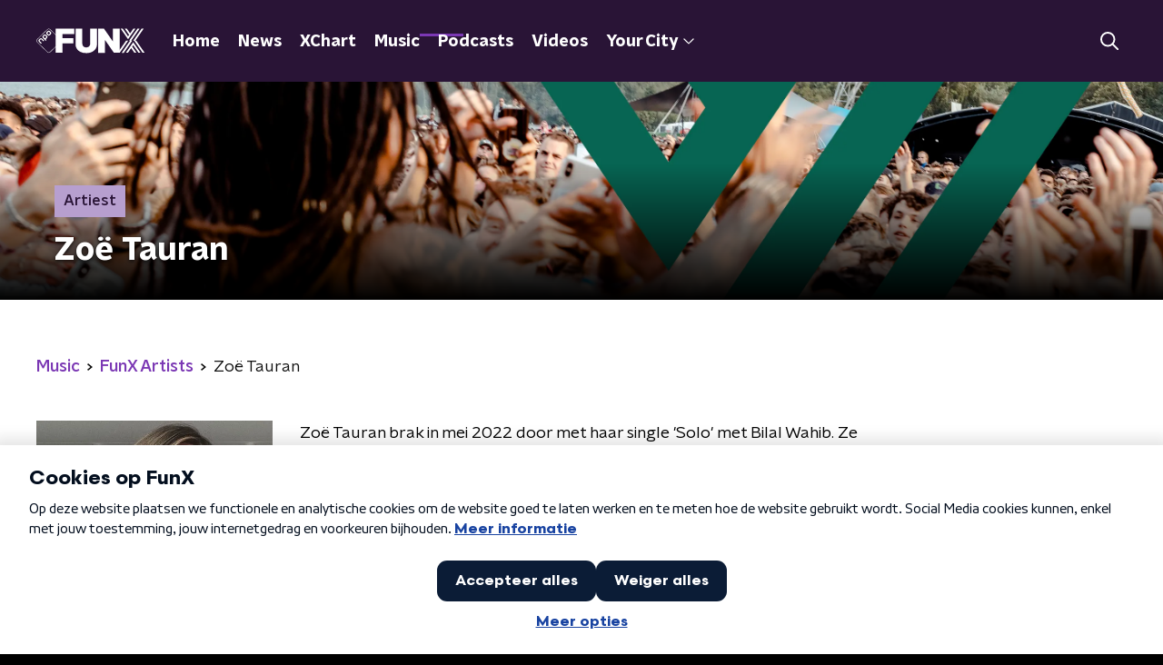

--- FILE ---
content_type: application/javascript
request_url: https://www.funx.nl/_next/static/chunks/996.e67529d699319abb.js
body_size: 576
content:
"use strict";(self.webpackChunk_N_E=self.webpackChunk_N_E||[]).push([[996],{60996:function(n,e,t){t.r(e);var o=t(70865),i=t(96670),r=t(26297),a=t(92228),c=t(52322),l=t(35505),s=t(2998),d=t(23246);function p(){var n=(0,a.Z)(["\n  --font-size: 22px;\n\n  color: ",";\n  font-size: var(--font-size);\n  line-height: 1.3;\n  margin-block-end: 25px;\n  padding-block-end: 3px;\n  position: relative;\n\n  &:before {\n    background-color: ",";\n    block-size: 4px;\n    content: '';\n    inline-size: 70px;\n    inset-block-end: 0;\n    inset-inline-start: 24px;\n    position: absolute;\n    transform: skew(-45deg);\n  }\n\n  @media (max-width: ","px) {\n    margin-block-start: 10px;\n  }\n\n  @media (min-width: ","px) {\n    --font-size: 24px;\n  }\n\n  @media (min-width: ","px) {\n    --font-size: 28px;\n  }\n"]);return p=function(){return n},n}var u=l.ZP.h2.withConfig({componentId:"sc-76b52b-0"})(p(),(function(n){return n.sectionHeaderTextColor}),(function(n){var e=n.appearance,t=n.lineColor,o=n.theme;return t||("default"===e?o.mainAccentColor:o.textOnDarkColor)}),d.J7.M-1,d.J7.M,d.J7.L);e.default=function(n){var e=n.children,t=(0,r.Z)(n,["children"]),a=(0,s.t8)().state,l=a.sectionHeaderAccentColor,d=a.sectionHeaderTextColor;return(0,c.jsx)(u,(0,i.Z)((0,o.Z)({accentColor:l,sectionHeaderTextColor:d},t),{children:e}))}}}]);

--- FILE ---
content_type: application/javascript
request_url: https://www.funx.nl/_next/static/chunks/3671.292e9830c27aec98.js
body_size: 1132
content:
"use strict";(self.webpackChunk_N_E=self.webpackChunk_N_E||[]).push([[3671],{43671:function(n,o,t){t.r(o);var e=t(70865),r=t(96670),i=t(26297),l=t(92228),a=t(52322),s=t(39097),c=t.n(s),f=t(35505),u=t(2998),h=t(7941),C=t(23246);function v(){var n=(0,l.Z)(["\n  text-align: end;\n"]);return v=function(){return n},n}function d(){var n=(0,l.Z)(["\n  display: inline-flex;\n  align-items: center;\n  font-size: 1rem;\n  font-weight: ",";\n  color: ",";\n  transition: color 0.2s ease;\n  text-decoration: none;\n  position: relative;\n  padding: 5px 0;\n  cursor: pointer;\n\n  @media (min-width: ","px) {\n    font-size: 1.125rem;\n  }\n\n  svg {\n    margin-inline-start: 10px;\n\n    path {\n      transition: fill 0.2s ease;\n    }\n  }\n\n  &:hover {\n    color: ",";\n\n    svg path {\n      fill: ",";\n    }\n\n    svg [data-arrow='true'] {\n      fill: ",";\n    }\n  }\n"]);return d=function(){return n},n}var p=f.ZP.div.withConfig({componentId:"sc-e3682e32-0"})(v()),w=f.ZP.a.withConfig({componentId:"sc-e3682e32-1"})(d(),(function(n){return n.theme.semiboldFontWeight}),(function(n){return n.attentionLinkColor}),C.J7.M,(function(n){return n.attentionLinkHoverColor}),(function(n){return n.attentionIconHoverColor}),(function(n){return n.attentionIconArrowHoverColor}));o.default=function(n){var o=n.children,t=n.className,l=n.href,s=n.style,f=(0,i.Z)(n,["children","className","href","style"]),C=(0,u.t8)().state,v=C.attentionIconArrowColor,d=C.attentionIconArrowHoverColor,x=C.attentionIconColor,g=C.attentionIconHoverColor,L=C.attentionLinkColor,m=C.attentionLinkHoverColor;return(0,a.jsx)(p,{className:t,style:s,children:(0,a.jsx)(c(),{href:l,passHref:!0,children:(0,a.jsxs)(w,(0,r.Z)((0,e.Z)({href:l},f),{attentionIconArrowHoverColor:d,attentionIconHoverColor:g,attentionLinkColor:L,attentionLinkHoverColor:m,children:[o,(0,a.jsx)(h.Z,{arrowColor:v,fillColor:x,size:24})]}))})})}},7941:function(n,o,t){var e=t(70865),r=t(96670),i=t(26297),l=t(52322);o.Z=function(n){var o=n.arrowColor,t=n.fillColor,a=n.size,s=(0,i.Z)(n,["arrowColor","fillColor","size"]);return(0,l.jsxs)("svg",(0,r.Z)((0,e.Z)({height:"".concat(a,"px"),preserveAspectRatio:"none",viewBox:"0 0 19 19",width:"".concat(a,"px"),xmlns:"http://www.w3.org/2000/svg"},s),{children:[(0,l.jsx)("title",{children:"AnchorChevron"}),(0,l.jsxs)("g",{fill:"none",fillRule:"evenodd",stroke:"none",strokeWidth:"1",children:[Boolean(o)&&(0,l.jsx)("polygon",{"data-arrow":"true",fill:o,points:"1,1 18,1 18,18 1,18"}),(0,l.jsx)("path",{d:"M17,0 C18.1045695,-2.02906125e-16 19,0.8954305 19,2 L19,17 C19,18.1045695 18.1045695,19 17,19 L2,19 C0.8954305,19 1.3527075e-16,18.1045695 0,17 L0,2 C-1.3527075e-16,0.8954305 0.8954305,2.02906125e-16 2,0 L17,0 Z M7.16666667,4 L6,5.5 L9.96666667,9 L6,12.5 L7.16666667,14 L13,9 L7.16666667,4 Z",fill:t})]})]}))}}}]);

--- FILE ---
content_type: application/javascript
request_url: https://www.funx.nl/_next/static/chunks/pages/music/artists/%5Bid%5D/%5Bslug%5D-8dfbf3fbb8515b56.js
body_size: 1883
content:
(self.webpackChunk_N_E=self.webpackChunk_N_E||[]).push([[1619],{46524:function(n,e,t){(window.__NEXT_P=window.__NEXT_P||[]).push(["/music/artists/[id]/[slug]",function(){return t(7789)}])},7789:function(n,e,t){"use strict";t.r(e),t.d(e,{__N_SSP:function(){return O},default:function(){return P}});var r=t(70865),i=t(26297),o=t(52322),a=t(92228),u=t(35505),c=t(14707),s=t(88811),d=t(26187),l=t(81709),g=t(28144),p=t(36393),f=t(59504),x=t(15007),h=t(34419),m=t(8859),b=t(50374),Z=t(67204),v=t(2998),k=t(99663);function j(){var n=(0,a.Z)(["\n  display: flex;\n  flex-direction: column;\n  background-color: ",";\n"]);return j=function(){return n},n}function w(){var n=(0,a.Z)(["\n  display: block;\n  width: 100%;\n  border-radius: ",";\n"]);return w=function(){return n},n}var _=u.ZP.article.withConfig({componentId:"sc-ae022ea-0"})(j(),(function(n){return n.theme.artistDetailPageMainBackgroundColor||"transparent"})),C=(0,u.ZP)(h.Z).withConfig({componentId:"sc-ae022ea-1"})(w(),(function(n){return n.theme.defaultBorderRadius})),I=(0,u.Zz)((function(n){var e=n.artist,t=n.artistNewsSection,i=n.breadcrumbs,a=n.pageHeaderBackgroundImageUrl,u=n.pageHeaderLabel,j=n.pageHeaderTitle,w=n.relatedTracksSection,I=n.shareLinks,S=n.theme;return(0,o.jsxs)(_,{children:[(0,o.jsx)(x.Z,{backgroundImageUrl:a,label:u,title:j}),(0,o.jsxs)(b.Z,{background:S.artistDetailPageMainBackgroundColor,startSlantedHeight:S.mainContentDefaultSlantedHeight,children:[Boolean(i)&&(0,o.jsx)(s.Z,{items:i}),(0,o.jsxs)(d.Z,{children:[(0,o.jsx)(l.Z,{children:(0,o.jsx)(C,{alt:e.name,imageSize:h.l.ARTIST_ITEM,imageUrl:e.imageUrl})}),(0,o.jsxs)(g.Z,{children:[!e.intro&&!e.biography&&!e.youtubeId&&(0,o.jsx)("div",{children:"Geen artiesteninformatie gevonden"}),e.intro&&(0,o.jsx)(p.Z,{content:e.intro}),e.youtubeId&&(0,o.jsx)(m.Z,{title:"YouTube channel for ".concat(e.name),youtubeId:e.youtubeId}),e.biography&&(0,o.jsx)(f.Z,{content:e.biography,isRichText:!0}),(0,o.jsx)(c.Z,{shareLinks:I})]})]})]}),(0,o.jsx)(v.xb,{initialVariant:t.themeVariant,children:(0,o.jsx)(Z.Z,(0,r.Z)({isFirst:!0},t))}),(0,o.jsx)(k.Z,(0,r.Z)({amountOfTracks:5,isLast:!0},w))]})})),S=t(66724),T=t(21264),y=t(31520),O=!0,P=function(n){if((0,S.V)(n))return(0,o.jsx)(y.Z,(0,r.Z)({},n));var e=n.seo,t=n.title,a=n.trackingObj,u=(0,i.Z)(n,["seo","title","trackingObj"]);return(0,o.jsx)(T.Z,{seo:e,title:t,trackingObj:a,children:(0,o.jsx)(I,(0,r.Z)({},u))})}},26187:function(n,e,t){"use strict";var r=t(92228),i=t(35505),o=t(23246);function a(){var n=(0,r.Z)(["\n    grid-template-columns: 160px auto;\n  "]);return a=function(){return n},n}function u(){var n=(0,r.Z)(["\n    grid-gap: 30px;\n    grid-template-columns: 160px auto 140px;\n  "]);return u=function(){return n},n}function c(){var n=(0,r.Z)(["\n    grid-template-columns: 1fr 620px 1fr;\n  "]);return c=function(){return n},n}function s(){var n=(0,r.Z)(["\n  display: grid;\n  grid-gap: 15px;\n  grid-template-columns: 100%;\n\n  ","\n\n  ","\n\n  ","\n"]);return s=function(){return n},n}var d=i.ZP.div.withConfig({componentId:"sc-20906417-0"})(s(),o.wO.S(a()),o.wO.M(u()),o.wO.L(c()));e.Z=d},59504:function(n,e,t){"use strict";var r=t(92228),i=t(52322),o=t(35505),a=t(23246),u=t(66493),c=t(1973);function s(){var n=(0,r.Z)(["\n  h1,\n  h2,\n  h3,\n  h4,\n  h5,\n  h6 {\n    margin: 30px 0 15px;\n\n    @media (min-width: ","px) {\n      margin: 40px 0 15px;\n    }\n  }\n\n  p {\n    font-weight: ",";\n    margin: 0 0 30px;\n\n    @media (min-width: ","px) {\n      margin: 0 0 30px;\n    }\n  }\n\n  a {\n    background-image: linear-gradient(currentColor, currentColor);\n    background-position: 0% 100%;\n    background-repeat: no-repeat;\n    background-size: ",";\n    color: ",";\n    outline-offset: 3px;\n    outline: 2px solid transparent;\n    text-decoration: none;\n    transition: background-size cubic-bezier(0, 0.5, 0, 1) 200ms;\n\n    &:focus-visible {\n      background-size: 100% 2px;\n      outline-color: ",";\n      text-decoration: none;\n    }\n\n    @media (hover: hover) {\n      &:hover {\n        text-decoration: none;\n        background-size: 100% 2px;\n      }\n    }\n  }\n"]);return s=function(){return n},n}var d=o.ZP.div.withConfig({componentId:"sc-883b42c9-0"})(s(),a.J7.S,(function(n){var e=n.appearance,t=n.theme;return"default"===e?t.textFontWeight:t.semiboldFontWeight}),a.J7.S,["kx"].includes(u.o)?"100% 2px":"0% 2px",(function(n){var e=n.theme;return["kx"].includes(u.o)?e.textOnLightColor:e.mainAccentColor}),(function(n){var e=n.theme;return["kx"].includes(u.o)?e.textOnLightColor:e.mainAccentColor}));e.Z=function(n){var e=n.appearance,t=void 0===e?"default":e,r=n.content,o=n.isRichText,a=void 0!==o&&o;return r?(0,i.jsx)(d,{appearance:t,dangerouslySetInnerHTML:{__html:a?r:(0,c.gj)(r)}}):null}}},function(n){n.O(0,[2089,8573,6968,2821,2040,138,1520,3713,3797,635,471,9774,2888,179],(function(){return e=46524,n(n.s=e);var e}));var e=n.O();_N_E=e}]);

--- FILE ---
content_type: application/javascript
request_url: https://www.funx.nl/_next/static/chunks/pages/music/artists-e1a76ceadcb6b485.js
body_size: 4127
content:
(self.webpackChunk_N_E=self.webpackChunk_N_E||[]).push([[9202],{91450:function(n,r,e){(window.__NEXT_P=window.__NEXT_P||[]).push(["/music/artists",function(){return e(78283)}])},78283:function(n,r,e){"use strict";e.r(r),e.d(r,{__N_SSP:function(){return _},default:function(){return S}});var t=e(70865),i=e(26297),o=e(52322),a=e(92228),c=e(63602),u=e(5632),s=e(2784),l=e(35505),d=e(11281),f=e(62997),p=e(15007),h=e(4330),m=e(38280),g=e(50374),x=e(14702),v=e(2998),b=e(98580),Z=e(23246);function C(){var n=(0,a.Z)(["\n  display: flex;\n  flex-direction: column;\n"]);return C=function(){return n},n}function j(){var n=(0,a.Z)(["\n    grid-template-columns: repeat(3, 1fr);;\n  "]);return j=function(){return n},n}function k(){var n=(0,a.Z)(["\n    grid-gap: ","px;\n    grid-template-columns: repeat(4, 1fr);\n  "]);return k=function(){return n},n}function w(){var n=(0,a.Z)(["\n  display: grid;\n  grid-template-columns: repeat(2, 1fr);\n  grid-gap: 15px;\n\n  ","\n\n  ","\n"]);return w=function(){return n},n}var P=l.ZP.article.withConfig({componentId:"sc-3e93fc91-0"})(C()),L=l.ZP.div.withConfig({componentId:"sc-3e93fc91-1"})(w(),Z.wO.M(j()),Z.wO.L(k(),(function(n){return n.gap||15}))),y=(0,l.Zz)((function(n){var r=n.artists,e=n.artistsUrl,t=n.breadcrumbs,i=n.breadcrumbsAppearance,a=n.currentUrl,l=n.initialValues,Z=n.pageHeaderBackgroundImageUrl,C=n.pageHeaderLabel,j=n.pageHeaderTitle,k=n.pagination,w=n.sortValues,y=n.theme,T=(0,s.useState)(!1),I=T[0],H=T[1],_=(0,u.useRouter)();return(0,s.useEffect)((function(){H(!1)}),[_.asPath]),(0,o.jsxs)(P,{children:[(0,o.jsx)(p.Z,{backgroundImageUrl:Z,label:C,title:j}),(0,o.jsxs)(g.Z,{backgroundFilter:y.mainContentSecondaryBackdropFilter,startSlantedHeight:y.mainContentDefaultSlantedHeight,children:[(0,o.jsx)(f.Z,{breadcrumbs:t,breadcrumbsAppearance:i,children:(0,o.jsx)(c.J9,{initialValues:l,onSubmit:function(n){var r={sort:w[0].id},t=(0,b.Z)(e,l,r),i=(0,b.Z)(e,n,r);t!==i&&(H(!0),_.push(i))},children:function(n){var r=n.handleSubmit,e=n.setFieldValue,t=n.submitForm,i=n.values;return(0,o.jsx)("form",{onSubmit:r,children:(0,o.jsx)(d.Z,{controls:[{label:"Sorteren",name:"sort",options:w,value:i.sort}],onValueChange:function(n,r){e(n,r,!1),t()}})})}})}),I?(0,o.jsx)(h.Z,{}):(0,o.jsxs)(v.xb,{initialVariant:"default",children:[(0,o.jsx)(L,{gap:25,children:r.map((function(n){var r=n.id,e=n.imageUrl,t=n.name,i=n.url;return(0,o.jsx)(m.Z,{href:i,imageUrl:e,name:t},r)}))}),k.maxPage>1&&(0,o.jsx)(x.Z,{baseHref:a,currentPage:k.currentPage,maxPage:k.maxPage})]})]})]})})),T=e(66724),I=e(21264),H=e(31520),_=!0,S=function(n){if((0,T.V)(n))return(0,o.jsx)(H.Z,(0,t.Z)({},n));var r=n.seo,e=n.title,a=n.trackingObj,c=(0,i.Z)(n,["seo","title","trackingObj"]);return(0,o.jsx)(I.Z,{seo:r,title:e,trackingObj:a,children:(0,o.jsx)(y,(0,t.Z)({},c))})}},88811:function(n,r,e){"use strict";var t=e(92228),i=e(52322),o=e(39097),a=e.n(o),c=e(35505),u=e(66241),s=e(23246);function l(){var n=(0,t.Z)(["\n  --padding-bottom: 20px;\n\n  display: flex;\n  margin: 0;\n  padding: 10px 0 var(--padding-bottom);\n  align-items: flex-start;\n\n  @media (min-width: ","px) {\n    --padding-bottom: 15px;\n  }\n\n  @media (min-width: ","px) {\n    --padding-bottom: 30px;\n  }\n"]);return l=function(){return n},n}function d(){var n=(0,t.Z)(["\n  align-items: center;\n  color: ",";\n  cursor: pointer;\n  display: flex;\n  font-weight: ",";\n  text-decoration: ",";\n\n  @media (hover: hover) {\n    &:hover {\n      text-decoration: underline;\n    }\n  }\n"]);return d=function(){return n},n}function f(){var n=(0,t.Z)(["\n  display: flex;\n  align-items: center;\n  white-space: nowrap;\n  color: ",";\n\n  > span {\n    overflow: hidden;\n    text-overflow: ellipsis;\n  }\n\n  > svg {\n    padding: 0 8px;\n\n    & [data-fill-color] {\n      fill: ",";\n    }\n  }\n\n  &:last-child {\n    overflow: hidden;\n\n    > svg {\n      display: none;\n    }\n  }\n"]);return f=function(){return n},n}var p=c.ZP.ol.withConfig({componentId:"sc-de153955-0"})(l(),s.J7.S,s.J7.L),h=c.ZP.a.withConfig({componentId:"sc-de153955-1"})(d(),(function(n){var r=n.appearance,e=n.theme;return"light"===r?e.breadcrumbLinkTextOnDarkColor:e.breadcrumbLinkTextOnLightColor}),(function(n){return n.theme.semiboldFontWeight}),(function(n){var r=n.theme;return r.breadcrumbLinkTextDecoration?r.breadcrumbLinkTextDecoration:"none"})),m=c.ZP.li.withConfig({componentId:"sc-de153955-2"})(f(),(function(n){var r=n.appearance,e=n.theme;return"light"===r?e.textOnDarkColor:e.textOnLightColor}),(function(n){var r=n.appearance,e=n.theme;return"light"===r?e.textOnDarkColor:e.textOnLightColor}));r.Z=function(n){var r=n.appearance,e=void 0===r?"dark":r,t=n.items;return t&&0!==t.length?(0,i.jsx)(p,{itemScope:!0,itemType:"https://schema.org/BreadcrumbList",children:t.map((function(n,r){return(0,i.jsxs)(m,{appearance:e,itemProp:"itemListElement",itemScope:!0,itemType:"https://schema.org/ListItem",children:[n.url?(0,i.jsxs)(i.Fragment,{children:[(0,i.jsx)(a(),{href:n.url,passHref:!0,children:(0,i.jsx)(h,{appearance:e,itemID:n.url,itemProp:"item",itemScope:!0,itemType:"https://schema.org/WebPage",children:(0,i.jsx)("span",{itemProp:"name",children:n.description})})}),(0,i.jsx)(u.Z,{size:6})]}):(0,i.jsx)("span",{itemProp:"name",children:n.description}),(0,i.jsx)("meta",{content:String(r+1),itemProp:"position"})]},r)}))}):null}},45890:function(n,r,e){"use strict";var t=e(89755);r.Z=t.Z},62997:function(n,r,e){"use strict";var t=e(92228),i=e(52322),o=e(35505),a=e(88811),c=e(23246);function u(){var n=(0,t.Z)(["\n    flex-direction: row;\n  "]);return u=function(){return n},n}function s(){var n=(0,t.Z)(["\n  display: flex;\n  flex-direction: column;\n\n  ","\n"]);return s=function(){return n},n}function l(){var n=(0,t.Z)(["\n    margin-bottom: 30px;\n    margin-left: auto;\n  "]);return l=function(){return n},n}function d(){var n=(0,t.Z)(["\n  margin-bottom: 20px;\n\n  ","\n"]);return d=function(){return n},n}var f=o.ZP.div.withConfig({componentId:"sc-97f1833e-0"})(s(),c.wO.M(u())),p=o.ZP.div.withConfig({componentId:"sc-97f1833e-1"})(d(),c.wO.M(l()));r.Z=function(n){var r=n.breadcrumbs,e=n.breadcrumbsAppearance,t=n.children;return(0,i.jsxs)(f,{children:[Boolean(r)&&(0,i.jsx)(a.Z,{appearance:e,items:r}),(0,i.jsx)(p,{children:t})]})}},4330:function(n,r,e){"use strict";var t=e(92228),i=e(52322),o=e(35505),a=e(1190);function c(){var n=(0,t.Z)(["\n  display: flex;\n  height: 500px;\n  align-items: center;\n  justify-content: center;\n"]);return c=function(){return n},n}var u=o.ZP.div.withConfig({componentId:"sc-4f8f1d41-0"})(c());r.Z=(0,o.Zz)((function(n){var r=n.theme;return(0,i.jsx)(u,{children:(0,i.jsx)(a.Qv,{color:r.mainAccentColor,size:60})})}))},52686:function(n,r,e){"use strict";var t=e(92228),i=e(35505),o=e(23246);function a(){var n=(0,t.Z)(["\n    box-shadow: 0 2px 4px rgba(0, 0, 0, 0.25);\n  "]);return a=function(){return n},n}function c(){var n=(0,t.Z)(["\n  width: 100%;\n  height: auto;\n  box-shadow: 0 0 4px rgba(0, 0, 0, 0.25);\n  border-radius: ",";\n  /* since lazyLoading is optional, we set visibility to true by default */\n\n  display: ",";\n  ","\n"]);return c=function(){return n},n}var u=i.ZP.img.withConfig({componentId:"sc-4030dc0b-0"})(c(),(function(n){return n.theme.defaultBorderRadius}),(function(n){var r=n.$isVisible;return void 0===r||r?"block":"none"}),o.wO.M(a()));r.Z=u},77278:function(n,r,e){"use strict";var t=e(92228),i=e(35505),o=e(23246);function a(){var n=(0,t.Z)(["\n  --font-size: 0.875rem;\n\n  color: ",";\n  font-size: var(--font-size);\n  line-height: 1.375;\n  margin: 10px 0 0;\n\n  @media (min-width: ","px) {\n    --font-size: 1rem;\n  }\n"]);return a=function(){return n},n}var c=i.ZP.h3.withConfig({componentId:"sc-67273939-0"})(a(),(function(n){return n.textColor}),o.J7.M);r.Z=c},75007:function(n,r,e){"use strict";var t=e(70865),i=e(96670),o=e(26297),a=e(92228),c=e(52322),u=e(39097),s=e.n(u),l=e(35505),d=e(2998),f=e(17066),p=e(52686);function h(){var n=(0,a.Z)(["\n  --transition-duration: 200ms;\n\n  position: relative;\n  display: block;\n  text-decoration: none;\n\n  p {\n    /* TODO: remove styling like this from the parent, not it's responsibility */\n    color: ",";\n  }\n\n  img {\n    transition: box-shadow var(--transition-duration);\n  }\n\n  h3,\n  p,\n  span {\n    transition: color var(--transition-duration);\n  }\n\n  svg {\n    transition: opacity var(--transition-duration);\n  }\n\n  &:hover {\n    "," {\n      box-shadow: 0 2px 8px rgba(0, 0, 0, 0.6);\n    }\n\n    h3,\n    p,\n    span {\n      color: ",";\n    }\n\n    svg {\n      opacity: 1;\n    }\n  }\n"]);return h=function(){return n},n}var m=l.ZP.a.withConfig({componentId:"sc-386e484-0"})(h(),(function(n){return n.textColor}),p.Z,(function(n){return n.hoverTextColor}));r.Z=function(n){var r=n.children,e=n.className,a=n.href,u=n.lazyLoadingRef,l=(0,o.Z)(n,["children","className","href","lazyLoadingRef"]),p="string"===typeof a&&(0,f.hD)(a),h=(0,d.t8)().state,g=h.hoverTextColor,x=h.textColor;return p?(0,c.jsx)(s(),(0,i.Z)((0,t.Z)({href:p},l),{passHref:!0,children:(0,c.jsx)(m,{className:e,hoverTextColor:g,ref:u,textColor:x,children:r})})):(0,c.jsx)(m,{className:e,hoverTextColor:g,href:String(a),ref:u,rel:"noopener noreferrer",target:"_blank",textColor:x,children:r})}},38280:function(n,r,e){"use strict";e.d(r,{R:function(){return l}});var t=e(52322),i=e(86557),o=e(34419),a=e(2998),c=e(52686),u=e(77278),s=e(75007),l=(0,i.t)("/images/components/base-tile/placeholder.webp");r.Z=function(n){var r=n.className,e=n.href,i=n.imageUrl,d=n.name,f=(0,a.t8)().state.textColor;return(0,t.jsxs)(s.Z,{className:r,href:e,children:[(0,t.jsx)(c.Z,{alt:d,as:o.Z,imageSize:o.l.TILE,imageUrl:i||l,loading:"lazy"}),(0,t.jsx)(u.Z,{textColor:f,children:d})]})}},14702:function(n,r,e){"use strict";var t=e(92228),i=e(52322),o=e(97729),a=e.n(o),c=e(39097),u=e.n(c),s=e(35505),l=e(45890),d=e(2998),f=e(7737),p=e(68365),h=e(93542);function m(){var n=(0,t.Z)(["\n  padding: 15px 0;\n  display: flex;\n  justify-content: center;\n  align-items: center;\n  gap: 15px;\n"]);return m=function(){return n},n}function g(){var n=(0,t.Z)(["\n  display: inline-block;\n  width: 25px;\n  height: 40px;\n  text-align: center;\n  line-height: 40px;\n\n  color: ",";\n"]);return g=function(){return n},n}function x(){var n=(0,t.Z)(["\n  align-items: center;\n  border-radius: ",";\n  display: flex;\n  font-size: 18px;\n  height: 30px;\n  justify-content: center;\n  margin: 0 3px;\n  min-width: 30px;\n  padding: 5px;\n  text-decoration: none;\n  transition: all 0.2s ease;\n\n  @media (hover: hover) {\n    &:hover {\n      background: ",";\n      color: ",";\n    }\n  }\n\n  ","\n  ","\n"]);return x=function(){return n},n}function v(){var n=(0,t.Z)(["\n      font-family: ",";\n      font-weight: ",";\n      color: ",";\n      background: ",";\n    "]);return v=function(){return n},n}function b(){var n=(0,t.Z)(["\n  color: ",";\n\n  ","\n"]);return b=function(){return n},n}var Z=function(n){var r=n.baseHref,e=n.currentPage,t=n.maxPage,o="".concat(h.env.NEXT_PUBLIC_STATIC_URL_PATH_PREFIX||"").concat(r);return(0,i.jsxs)(a(),{children:[e<t&&(0,i.jsx)("link",{href:(0,f.K)(o,e+1),rel:"next"}),e>1&&(0,i.jsx)("link",{href:(0,f.K)(o,e-1),rel:"prev"})]})},C=s.ZP.div.withConfig({componentId:"sc-bb1382dc-0"})(m()),j=s.ZP.span.withConfig({componentId:"sc-bb1382dc-1"})(g(),(function(n){return n.paginationLinkTextColor})),k=s.ZP.a.withConfig({componentId:"sc-bb1382dc-2"})(x(),(function(n){return n.theme.defaultBorderRadius}),(function(n){return n.paginationLinkHoverBackgroundColor}),(function(n){return n.paginationLinkHoverTextColor}),(function(n){return!n.isCurrent&&"cursor: pointer;"}),(function(n){return n.isCurrent&&"pointer-events: none;"})),w=(0,s.ZP)(k).withConfig({componentId:"sc-bb1382dc-3"})(b(),(function(n){return n.paginationLinkTextColor}),(function(n){return n.isCurrent&&(0,s.iv)(v(),n.theme.semiboldFontFamily,n.theme.semiboldFontWeight,n.paginationLinkCurrentTextColor,n.paginationLinkCurrentBackgroundColor)}));r.Z=function(n){var r=n.baseHref,e=n.currentPage,t=n.maxPage,o=n.shallow,a=void 0!==o&&o,c=(0,d.t8)().state,s=c.paginationLinkCurrentBackgroundColor,h=c.paginationLinkCurrentTextColor,m=c.paginationLinkHoverBackgroundColor,g=c.paginationLinkHoverTextColor,x=c.paginationLinkTextColor,v=function(){return e>1?(0,i.jsx)(u(),{href:(0,p.W)(r,e-1),passHref:!0,shallow:a,children:(0,i.jsx)(l.Z,{direction:"left"})}):null},b=function(){return e<t?(0,i.jsx)(u(),{href:(0,p.W)(r,e+1),passHref:!0,shallow:a,children:(0,i.jsx)(l.Z,{})}):null};return(0,i.jsxs)(C,{children:[(0,i.jsx)(Z,{baseHref:r,currentPage:e,maxPage:t}),(0,i.jsx)(v,{}),(0,f.X)(e,t).map((function(n,e){var t=n.isCurrent,o=n.isSpacer,c=n.page;return o?(0,i.jsx)(j,{paginationLinkTextColor:x,children:"\u2026"},e):(0,i.jsx)(u(),{href:(0,p.W)(r,c),passHref:!0,shallow:a,children:(0,i.jsx)(w,{isCurrent:t,paginationLinkCurrentBackgroundColor:s,paginationLinkCurrentTextColor:h,paginationLinkHoverBackgroundColor:m,paginationLinkHoverTextColor:g,paginationLinkTextColor:x,children:c})},e)})),(0,i.jsx)(b,{})]})}}},function(n){n.O(0,[2089,8573,6968,2821,2040,138,1520,3713,1226,9774,2888,179],(function(){return r=91450,n(n.s=r);var r}));var r=n.O();_N_E=r}]);

--- FILE ---
content_type: image/svg+xml
request_url: https://www.funx.nl/svg/stripes-background.svg
body_size: 80
content:
<svg viewBox="0 0 1998 432" xmlns="http://www.w3.org/2000/svg">
  <path fill="#362250"
    d="M1705 432 1997 0h-215l-292 432h215ZM1275 432 1567 0h-215l-292 432h215ZM1 0h215l292 432H293L1 0ZM845 432l46-69L1137 0H922L784 204 646 0H431l245 363-46 69h215Z" />
</svg>
